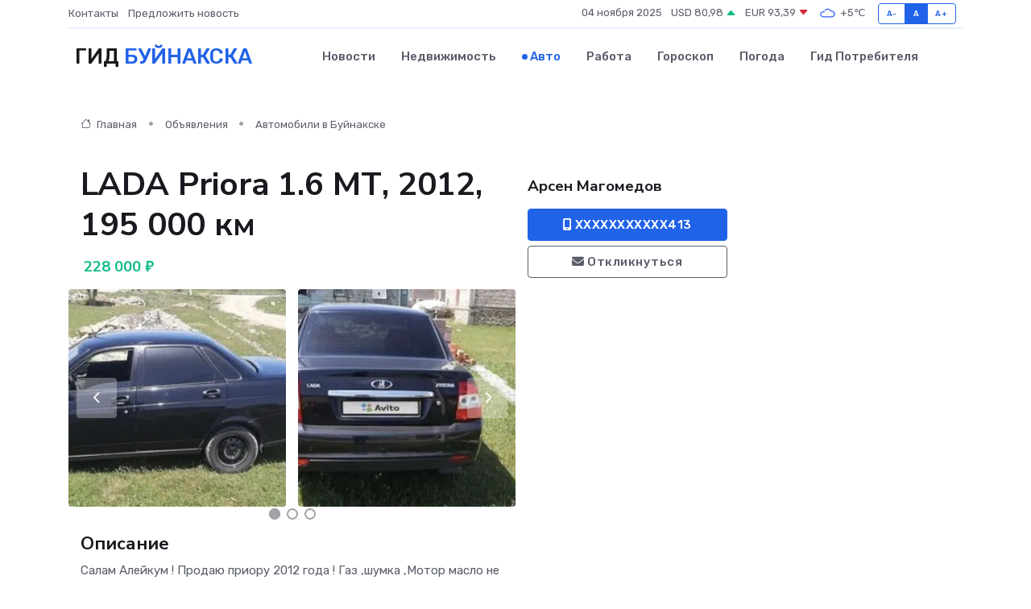

--- FILE ---
content_type: text/html; charset=UTF-8
request_url: https://bujnaksk-gid.ru/auto/lada-priora-1-6-mt-2012-195-000-km_149153.htm
body_size: 6109
content:
<!DOCTYPE html>
<html lang="ru">
<head>
	<meta charset="utf-8">
	<meta name="csrf-token" content="bf6jxJmZiaYfMzmGyETP6JvGUMVhFJHXPvLnP27z">
    <meta http-equiv="X-UA-Compatible" content="IE=edge">
    <meta name="viewport" content="width=device-width, initial-scale=1">
    <title>LADA Priora 1.6 МТ, 2012, 195 000 км купить в Буйнакске на bujnaksk-gid.ru</title>
    <meta name="description" property="description" content="Объявление о продаже LADA Priora 1.6 МТ, 2012, 195 000 км в Буйнакске на bujnaksk-gid.ru">
    
    <meta property="fb:pages" content="105958871990207" />
    <link rel="shortcut icon" type="image/x-icon" href="https://bujnaksk-gid.ru/favicon.svg">
    <link rel="canonical" href="https://bujnaksk-gid.ru/auto/lada-priora-1-6-mt-2012-195-000-km_149153.htm">
    <link rel="preconnect" href="https://fonts.gstatic.com">
    <link rel="dns-prefetch" href="https://fonts.googleapis.com">
    <link rel="dns-prefetch" href="https://pagead2.googlesyndication.com">
    <link rel="dns-prefetch" href="https://res.cloudinary.com">
    <link href="https://fonts.googleapis.com/css2?family=Nunito+Sans:wght@400;700&family=Rubik:wght@400;500;700&display=swap" rel="stylesheet">
    <link rel="stylesheet" type="text/css" href="https://bujnaksk-gid.ru/assets/font-awesome/css/all.min.css">
    <link rel="stylesheet" type="text/css" href="https://bujnaksk-gid.ru/assets/bootstrap-icons/bootstrap-icons.css">
    <link rel="stylesheet" type="text/css" href="https://bujnaksk-gid.ru/assets/tiny-slider/tiny-slider.css">
    <link rel="stylesheet" type="text/css" href="https://bujnaksk-gid.ru/assets/glightbox/css/glightbox.min.css">
    <link rel="stylesheet" type="text/css" href="https://bujnaksk-gid.ru/assets/plyr/plyr.css">
    <link id="style-switch" rel="stylesheet" type="text/css" href="https://bujnaksk-gid.ru/assets/css/style.css">
    <link rel="stylesheet" type="text/css" href="https://bujnaksk-gid.ru/assets/css/style2.css">

    <meta name="twitter:card" content="summary">
    <meta name="twitter:site" content="@mysite">
    <meta name="twitter:title" content="LADA Priora 1.6 МТ, 2012, 195 000 км купить в Буйнакске на bujnaksk-gid.ru">
    <meta name="twitter:description" content="Объявление о продаже LADA Priora 1.6 МТ, 2012, 195 000 км в Буйнакске на bujnaksk-gid.ru">
    <meta name="twitter:creator" content="@mysite">
    <meta name="twitter:image:src" content="https://bujnaksk-gid.ru/images/logo.gif">
    <meta name="twitter:domain" content="bujnaksk-gid.ru">
    <meta name="twitter:card" content="summary_large_image" /><meta name="twitter:image" content="https://bujnaksk-gid.ru/images/logo.gif">

    <meta property="og:url" content="http://bujnaksk-gid.ru/auto/lada-priora-1-6-mt-2012-195-000-km_149153.htm">
    <meta property="og:title" content="LADA Priora 1.6 МТ, 2012, 195 000 км купить в Буйнакске на bujnaksk-gid.ru">
    <meta property="og:description" content="Объявление о продаже LADA Priora 1.6 МТ, 2012, 195 000 км в Буйнакске на bujnaksk-gid.ru">
    <meta property="og:type" content="website">
    <meta property="og:image" content="https://bujnaksk-gid.ru/images/logo.gif">
    <meta property="og:locale" content="ru_RU">
    <meta property="og:site_name" content="Гид Буйнакска">
    

    <link rel="image_src" href="https://bujnaksk-gid.ru/images/logo.gif" />

    <link rel="alternate" type="application/rss+xml" href="https://bujnaksk-gid.ru/feed" title="Буйнакск: гид, новости, афиша">
        <script async src="https://pagead2.googlesyndication.com/pagead/js/adsbygoogle.js"></script>
    <script>
        (adsbygoogle = window.adsbygoogle || []).push({
            google_ad_client: "ca-pub-0899253526956684",
            enable_page_level_ads: true
        });
    </script>
        
    
    
    
    <script>if (window.top !== window.self) window.top.location.replace(window.self.location.href);</script>
    <script>if(self != top) { top.location=document.location;}</script>

<!-- Google tag (gtag.js) -->
<script async src="https://www.googletagmanager.com/gtag/js?id=G-71VQP5FD0J"></script>
<script>
  window.dataLayer = window.dataLayer || [];
  function gtag(){dataLayer.push(arguments);}
  gtag('js', new Date());

  gtag('config', 'G-71VQP5FD0J');
</script>
</head>
<body>
<script type="text/javascript" > (function(m,e,t,r,i,k,a){m[i]=m[i]||function(){(m[i].a=m[i].a||[]).push(arguments)}; m[i].l=1*new Date();k=e.createElement(t),a=e.getElementsByTagName(t)[0],k.async=1,k.src=r,a.parentNode.insertBefore(k,a)}) (window, document, "script", "https://mc.yandex.ru/metrika/tag.js", "ym"); ym(54006973, "init", {}); ym(86840228, "init", { clickmap:true, trackLinks:true, accurateTrackBounce:true, webvisor:true });</script> <noscript><div><img src="https://mc.yandex.ru/watch/54006973" style="position:absolute; left:-9999px;" alt="" /><img src="https://mc.yandex.ru/watch/86840228" style="position:absolute; left:-9999px;" alt="" /></div></noscript>
<script type="text/javascript">
    new Image().src = "//counter.yadro.ru/hit?r"+escape(document.referrer)+((typeof(screen)=="undefined")?"":";s"+screen.width+"*"+screen.height+"*"+(screen.colorDepth?screen.colorDepth:screen.pixelDepth))+";u"+escape(document.URL)+";h"+escape(document.title.substring(0,150))+";"+Math.random();
</script>
<!-- Rating@Mail.ru counter -->
<script type="text/javascript">
var _tmr = window._tmr || (window._tmr = []);
_tmr.push({id: "3138453", type: "pageView", start: (new Date()).getTime()});
(function (d, w, id) {
  if (d.getElementById(id)) return;
  var ts = d.createElement("script"); ts.type = "text/javascript"; ts.async = true; ts.id = id;
  ts.src = "https://top-fwz1.mail.ru/js/code.js";
  var f = function () {var s = d.getElementsByTagName("script")[0]; s.parentNode.insertBefore(ts, s);};
  if (w.opera == "[object Opera]") { d.addEventListener("DOMContentLoaded", f, false); } else { f(); }
})(document, window, "topmailru-code");
</script><noscript><div>
<img src="https://top-fwz1.mail.ru/counter?id=3138453;js=na" style="border:0;position:absolute;left:-9999px;" alt="Top.Mail.Ru" />
</div></noscript>
<!-- //Rating@Mail.ru counter -->

<header class="navbar-light navbar-sticky header-static">
    <div class="navbar-top d-none d-lg-block small">
        <div class="container">
            <div class="d-md-flex justify-content-between align-items-center my-1">
                <!-- Top bar left -->
                <ul class="nav">
                    <li class="nav-item">
                        <a class="nav-link ps-0" href="https://bujnaksk-gid.ru/contacts">Контакты</a>
                    </li>
                    <li class="nav-item">
                        <a class="nav-link ps-0" href="https://bujnaksk-gid.ru/sendnews">Предложить новость</a>
                    </li>
                    
                </ul>
                <!-- Top bar right -->
                <div class="d-flex align-items-center">
                    
                    <ul class="list-inline mb-0 text-center text-sm-end me-3">
						<li class="list-inline-item">
							<span>04 ноября 2025</span>
						</li>
                        <li class="list-inline-item">
                            <a class="nav-link px-0" href="https://bujnaksk-gid.ru/currency">
                                <span>USD 80,98 <i class="bi bi-caret-up-fill text-success"></i></span>
                            </a>
						</li>
                        <li class="list-inline-item">
                            <a class="nav-link px-0" href="https://bujnaksk-gid.ru/currency">
                                <span>EUR 93,39 <i class="bi bi-caret-down-fill text-danger"></i></span>
                            </a>
						</li>
						<li class="list-inline-item">
                            <a class="nav-link px-0" href="https://bujnaksk-gid.ru/pogoda">
                                <svg xmlns="http://www.w3.org/2000/svg" width="25" height="25" viewBox="0 0 30 30"><path fill="#315EFB" fill-rule="evenodd" d="M25.036 13.066a4.948 4.948 0 0 1 0 5.868A4.99 4.99 0 0 1 20.99 21H8.507a4.49 4.49 0 0 1-3.64-1.86 4.458 4.458 0 0 1 0-5.281A4.491 4.491 0 0 1 8.506 12c.686 0 1.37.159 1.996.473a.5.5 0 0 1 .16.766l-.33.399a.502.502 0 0 1-.598.132 2.976 2.976 0 0 0-3.346.608 3.007 3.007 0 0 0 .334 4.532c.527.396 1.177.59 1.836.59H20.94a3.54 3.54 0 0 0 2.163-.711 3.497 3.497 0 0 0 1.358-3.206 3.45 3.45 0 0 0-.706-1.727A3.486 3.486 0 0 0 20.99 12.5c-.07 0-.138.016-.208.02-.328.02-.645.085-.947.192a.496.496 0 0 1-.63-.287 4.637 4.637 0 0 0-.445-.874 4.495 4.495 0 0 0-.584-.733A4.461 4.461 0 0 0 14.998 9.5a4.46 4.46 0 0 0-3.177 1.318 2.326 2.326 0 0 0-.135.147.5.5 0 0 1-.592.131 5.78 5.78 0 0 0-.453-.19.5.5 0 0 1-.21-.79A5.97 5.97 0 0 1 14.998 8a5.97 5.97 0 0 1 4.237 1.757c.398.399.704.85.966 1.319.262-.042.525-.076.79-.076a4.99 4.99 0 0 1 4.045 2.066zM0 0v30V0zm30 0v30V0z"></path></svg>
                                <span>+5&#8451;</span>
                            </a>
						</li>
					</ul>

                    <!-- Font size accessibility START -->
                    <div class="btn-group me-2" role="group" aria-label="font size changer">
                        <input type="radio" class="btn-check" name="fntradio" id="font-sm">
                        <label class="btn btn-xs btn-outline-primary mb-0" for="font-sm">A-</label>

                        <input type="radio" class="btn-check" name="fntradio" id="font-default" checked>
                        <label class="btn btn-xs btn-outline-primary mb-0" for="font-default">A</label>

                        <input type="radio" class="btn-check" name="fntradio" id="font-lg">
                        <label class="btn btn-xs btn-outline-primary mb-0" for="font-lg">A+</label>
                    </div>

                    
                </div>
            </div>
            <!-- Divider -->
            <div class="border-bottom border-2 border-primary opacity-1"></div>
        </div>
    </div>

    <!-- Logo Nav START -->
    <nav class="navbar navbar-expand-lg">
        <div class="container">
            <!-- Logo START -->
            <a class="navbar-brand" href="https://bujnaksk-gid.ru" style="text-align: end;">
                
                			<span class="ms-2 fs-3 text-uppercase fw-normal">Гид <span style="color: #2163e8;">Буйнакска</span></span>
                            </a>
            <!-- Logo END -->

            <!-- Responsive navbar toggler -->
            <button class="navbar-toggler ms-auto" type="button" data-bs-toggle="collapse"
                data-bs-target="#navbarCollapse" aria-controls="navbarCollapse" aria-expanded="false"
                aria-label="Toggle navigation">
                <span class="text-body h6 d-none d-sm-inline-block">Menu</span>
                <span class="navbar-toggler-icon"></span>
            </button>

            <!-- Main navbar START -->
            <div class="collapse navbar-collapse" id="navbarCollapse">
                <ul class="navbar-nav navbar-nav-scroll mx-auto">
                                        <li class="nav-item"> <a class="nav-link" href="https://bujnaksk-gid.ru/news">Новости</a></li>
                                        <li class="nav-item"> <a class="nav-link" href="https://bujnaksk-gid.ru/realty">Недвижимость</a></li>
                                        <li class="nav-item"> <a class="nav-link active" href="https://bujnaksk-gid.ru/auto">Авто</a></li>
                                        <li class="nav-item"> <a class="nav-link" href="https://bujnaksk-gid.ru/job">Работа</a></li>
                                        <li class="nav-item"> <a class="nav-link" href="https://bujnaksk-gid.ru/horoscope">Гороскоп</a></li>
                                        <li class="nav-item"> <a class="nav-link" href="https://bujnaksk-gid.ru/pogoda">Погода</a></li>
                                        <li class="nav-item"> <a class="nav-link" href="https://bujnaksk-gid.ru/poleznoe">Гид потребителя</a></li>
                                    </ul>
            </div>
            <!-- Main navbar END -->

            
        </div>
    </nav>
    <!-- Logo Nav END -->
</header>
    <main>
        <section class="pt-3 pb-0">
            <div class="container">
                <section class="pt-3 pb-0">
                    <div class="container">
                        <div class="row">
                            <div class="col-lg-9">
                                <!-- Categorie Detail START -->
                                <div class="mb-4">
                                    <nav aria-label="breadcrumb">
                                        <ol class="breadcrumb breadcrumb-dots">
                                            <li class="breadcrumb-item"><a href="https://bujnaksk-gid.ru"><i
                                                        class="bi bi-house me-1"></i>
                                                    Главная</a>
                                            </li>
                                            <li class="breadcrumb-item"> Объявления</li>
                                            <li class="breadcrumb-item"><a href="https://bujnaksk-gid.ru/auto"> Автомобили
                                                    в Буйнакске</a></li>
                                            
                                        </ol>
                                    </nav>
                                </div>
                            </div>
                        </div>
                        <div class="row" itemscope itemtype="http://schema.org/Product">
                            <div class="col-lg-6">
                                <h1 class="display-6" itemprop="name"> LADA Priora 1.6 МТ, 2012, 195 000 км</h1>
                                <div class="d-md-flex text-start text-success my-3 h5" itemprop="offers" itemscope itemtype="http://schema.org/Offer">
                                    <meta itemprop="availability" content="https://schema.org/LimitedAvailability" />
                                    <meta itemprop="priceCurrency" content="RUB" />
                                    <span class="ms-1" itemprop="price" content="228000">228 000 ₽</span>
                                </div>
                                <div class="row mb-4 tiny-slider">
                                    <div class="tiny-slider-inner" data-arrow="true" data-dots="true" data-autoplay="false" data-autoheight="true" data-gutter="15" data-items="2">
                                        <!-- Slider items -->
                                                                                                                        <div class="item">
                                            <a href="https://res.cloudinary.com/dpe8bwes6/image/upload/gxjswtkksj2wspwruce0.webp" data-glightbox data-gallery="gallery">
                                                <img class="rounded" src="https://res.cloudinary.com/dpe8bwes6/image/upload/h_300,w_300,c_fill/gxjswtkksj2wspwruce0.webp">
                                            </a>
                                        </div>
                                                                                <div class="item">
                                            <a href="https://res.cloudinary.com/dpe8bwes6/image/upload/sf85brhszaveadzxgwqd.webp" data-glightbox data-gallery="gallery">
                                                <img class="rounded" src="https://res.cloudinary.com/dpe8bwes6/image/upload/h_300,w_300,c_fill/sf85brhszaveadzxgwqd.webp">
                                            </a>
                                        </div>
                                                                                <div class="item">
                                            <a href="https://res.cloudinary.com/dpe8bwes6/image/upload/diqqtm9kcvk8zxsskrpx.webp" data-glightbox data-gallery="gallery">
                                                <img class="rounded" src="https://res.cloudinary.com/dpe8bwes6/image/upload/h_300,w_300,c_fill/diqqtm9kcvk8zxsskrpx.webp">
                                            </a>
                                        </div>
                                                                                <div class="item">
                                            <a href="https://res.cloudinary.com/dpe8bwes6/image/upload/dq6og32nbegzvfr2uev3.webp" data-glightbox data-gallery="gallery">
                                                <img class="rounded" src="https://res.cloudinary.com/dpe8bwes6/image/upload/h_300,w_300,c_fill/dq6og32nbegzvfr2uev3.webp">
                                            </a>
                                        </div>
                                                                                <div class="item">
                                            <a href="https://res.cloudinary.com/dpe8bwes6/image/upload/n8yb70o1qtj57w2kssru.webp" data-glightbox data-gallery="gallery">
                                                <img class="rounded" src="https://res.cloudinary.com/dpe8bwes6/image/upload/h_300,w_300,c_fill/n8yb70o1qtj57w2kssru.webp">
                                            </a>
                                        </div>
                                                                                <div class="item">
                                            <a href="https://res.cloudinary.com/dpe8bwes6/image/upload/hqaxglclhhnvevpquemd.webp" data-glightbox data-gallery="gallery">
                                                <img class="rounded" src="https://res.cloudinary.com/dpe8bwes6/image/upload/h_300,w_300,c_fill/hqaxglclhhnvevpquemd.webp">
                                            </a>
                                        </div>
                                                                            </div>
                                </div>
                                <h4>Описание</h4>
                                <p itemprop="description">
                                    Салам Алейкум ! Продаю приору 2012 года ! Газ ,шумка ,Мотор масло не ест ! Из минусов ! Перед бился но не при мне ! Красил капот и крышу ! Надо поменять выжимной на коробке ! И амортизаторы ! В общем машина ездиет как надо ! По документам все штрафы оплочены ,чеки на руках ! Торг !
                                </p>
                                <h4>Адрес</h4>
                                <p itemscope itemtype="http://schema.org/Place">
                                    <meta itemprop="name" content="LADA Priora 1.6 МТ, 2012, 195 000 км" />
                                    <meta itemprop="address" content="Республика Дагестан, Буйнакск" />
                                    <i class="bi bi-geo-alt-fill"></i> Республика Дагестан, Буйнакск
                                </p>
                                <div id="view-map" style="height: 300px;"></div>
                                <hr>
                            </div>
                            <div class="col-lg-3">
                                <aside>
                                    <div class="my-3">
                                        <h5 class="m-0">Арсен Магомедов</h5>
                                        
                                    </div>
                                    <div class="col-md-12 text-start">
                                        <button class="btn btn-primary w-100" type="submit"><i class="fas fa-mobile-alt"></i> XXXXXXXXXXX413</button>
                                    </div>
                                    <div class="col-md-12 text-start">
                                        <button class="btn btn-outline-secondary w-100" type="submit"><i class="fas fa-envelope"></i> Откликнуться</button>
                                    </div>
                                </aside>
                            </div>
                            <div class="col-lg-3">
                                                            </div>
                        </div>
                    </div>
                </section>
                <div class="index-section">
                    <div class="row">
                        <div class="col-sm-12">
                                                        Сеть городских порталов: <a href="https://izhevsk-gid.ru/auto" title="Купить машину в Ижевске" target="_blank">Купить машину в Ижевске</a>
                        </div>
                    </div>
                </div>
                <div class="l-content-separator"></div>
            </div>
        </section>
    </main>
<footer class="bg-dark pt-5">
    
    <!-- Footer copyright START -->
    <div class="bg-dark-overlay-3 mt-5">
        <div class="container">
            <div class="row align-items-center justify-content-md-between py-4">
                <div class="col-md-6">
                    <!-- Copyright -->
                    <div class="text-center text-md-start text-primary-hover text-muted">
                        &#169;2025 Буйнакск. Все права защищены.
                    </div>
                </div>
                
            </div>
        </div>
    </div>
    <!-- Footer copyright END -->
    <script type="application/ld+json">
        {"@context":"https:\/\/schema.org","@type":"Organization","name":"\u0411\u0443\u0439\u043d\u0430\u043a\u0441\u043a - \u0433\u0438\u0434, \u043d\u043e\u0432\u043e\u0441\u0442\u0438, \u0430\u0444\u0438\u0448\u0430","url":"https:\/\/bujnaksk-gid.ru","sameAs":["https:\/\/vk.com\/public208101955","https:\/\/t.me\/bujnaksk"]}
    </script>
</footer>
<!-- Back to top -->
<div class="back-top"><i class="bi bi-arrow-up-short"></i></div>
<script src="https://api-maps.yandex.ru/2.1/?apikey=d4389c3b-67a8-41a1-a66d-6072fc03c720&lang=ru_RU" type="text/javascript"></script>
<script type="text/javascript">
    ymaps.ready(init);
    function init(){
        var myMap = new ymaps.Map("view-map", {
            // Координаты центра карты.
            center: [42.821755, 47.115927],
            // Уровень масштабирования. Допустимые значения:
            // от 0 (весь мир) до 19.
            zoom: 15,
            controls: ['zoomControl', 'typeSelector', 'fullscreenControl', 'geolocationControl']
        });
        var myPlacemark = new ymaps.Placemark([42.821755, 47.115927]);
        myMap.geoObjects.add(myPlacemark);
    }
</script>
<script src="https://bujnaksk-gid.ru/assets/bootstrap/js/bootstrap.bundle.min.js"></script>
<script src="https://bujnaksk-gid.ru/assets/tiny-slider/tiny-slider.js"></script>
<script src="https://bujnaksk-gid.ru/assets/sticky-js/sticky.min.js"></script>
<script src="https://bujnaksk-gid.ru/assets/glightbox/js/glightbox.min.js"></script>
<script src="https://bujnaksk-gid.ru/assets/plyr/plyr.js"></script>
<script src="https://bujnaksk-gid.ru/assets/js/functions.js"></script>
<script src="https://yastatic.net/share2/share.js" async></script>
<script defer src="https://static.cloudflareinsights.com/beacon.min.js/vcd15cbe7772f49c399c6a5babf22c1241717689176015" integrity="sha512-ZpsOmlRQV6y907TI0dKBHq9Md29nnaEIPlkf84rnaERnq6zvWvPUqr2ft8M1aS28oN72PdrCzSjY4U6VaAw1EQ==" data-cf-beacon='{"version":"2024.11.0","token":"81d5c1e6cdd3486d991b9fa98de18957","r":1,"server_timing":{"name":{"cfCacheStatus":true,"cfEdge":true,"cfExtPri":true,"cfL4":true,"cfOrigin":true,"cfSpeedBrain":true},"location_startswith":null}}' crossorigin="anonymous"></script>
</body>
</html>


--- FILE ---
content_type: text/html; charset=utf-8
request_url: https://www.google.com/recaptcha/api2/aframe
body_size: 268
content:
<!DOCTYPE HTML><html><head><meta http-equiv="content-type" content="text/html; charset=UTF-8"></head><body><script nonce="RUZEaNOV4T2MYnrKtlE7UQ">/** Anti-fraud and anti-abuse applications only. See google.com/recaptcha */ try{var clients={'sodar':'https://pagead2.googlesyndication.com/pagead/sodar?'};window.addEventListener("message",function(a){try{if(a.source===window.parent){var b=JSON.parse(a.data);var c=clients[b['id']];if(c){var d=document.createElement('img');d.src=c+b['params']+'&rc='+(localStorage.getItem("rc::a")?sessionStorage.getItem("rc::b"):"");window.document.body.appendChild(d);sessionStorage.setItem("rc::e",parseInt(sessionStorage.getItem("rc::e")||0)+1);localStorage.setItem("rc::h",'1762214675523');}}}catch(b){}});window.parent.postMessage("_grecaptcha_ready", "*");}catch(b){}</script></body></html>